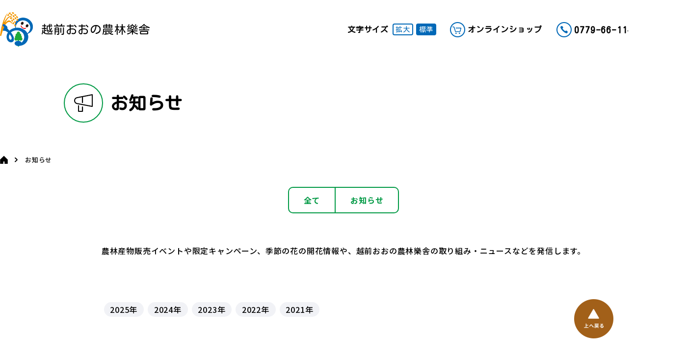

--- FILE ---
content_type: text/html; charset=UTF-8
request_url: https://www.ono-gakusya.jp/shop_buy_area/ono/
body_size: 32706
content:
<!DOCTYPE html>
<html lang="ja">
<head>
<!-- Global site tag (gtag.js) - Google Analytics -->
<script async src="https://www.googletagmanager.com/gtag/js?id=G-3EK015L3WN"></script>
<script>
  window.dataLayer = window.dataLayer || [];
  function gtag(){dataLayer.push(arguments);}
  gtag('js', new Date());
  gtag('config', 'G-3EK015L3WN');
</script>
<meta charset="UTF-8" />
<meta name="viewport" content="width=device-width">
<meta http-equiv="X-UA-Compatible" content="IE=edge"/>
<meta name="format-detection" content="telephone=no">
<title>大野市 - 一般財団法人越前おおの農林樂舎</title>

		<!-- All in One SEO 4.9.3 - aioseo.com -->
	<meta name="robots" content="max-image-preview:large" />
	<link rel="canonical" href="https://www.ono-gakusya.jp/shop_buy_area/ono/" />
	<meta name="generator" content="All in One SEO (AIOSEO) 4.9.3" />
		<script type="application/ld+json" class="aioseo-schema">
			{"@context":"https:\/\/schema.org","@graph":[{"@type":"BreadcrumbList","@id":"https:\/\/www.ono-gakusya.jp\/shop_buy_area\/ono\/#breadcrumblist","itemListElement":[{"@type":"ListItem","@id":"https:\/\/www.ono-gakusya.jp#listItem","position":1,"name":"\u30db\u30fc\u30e0","item":"https:\/\/www.ono-gakusya.jp","nextItem":{"@type":"ListItem","@id":"https:\/\/www.ono-gakusya.jp\/shop_buy_area\/ono\/#listItem","name":"\u5927\u91ce\u5e02"}},{"@type":"ListItem","@id":"https:\/\/www.ono-gakusya.jp\/shop_buy_area\/ono\/#listItem","position":2,"name":"\u5927\u91ce\u5e02","previousItem":{"@type":"ListItem","@id":"https:\/\/www.ono-gakusya.jp#listItem","name":"\u30db\u30fc\u30e0"}}]},{"@type":"CollectionPage","@id":"https:\/\/www.ono-gakusya.jp\/shop_buy_area\/ono\/#collectionpage","url":"https:\/\/www.ono-gakusya.jp\/shop_buy_area\/ono\/","name":"\u5927\u91ce\u5e02 - \u4e00\u822c\u8ca1\u56e3\u6cd5\u4eba\u8d8a\u524d\u304a\u304a\u306e\u8fb2\u6797\u6a02\u820e","inLanguage":"ja","isPartOf":{"@id":"https:\/\/www.ono-gakusya.jp\/#website"},"breadcrumb":{"@id":"https:\/\/www.ono-gakusya.jp\/shop_buy_area\/ono\/#breadcrumblist"}},{"@type":"Organization","@id":"https:\/\/www.ono-gakusya.jp\/#organization","name":"\u4e00\u822c\u8ca1\u56e3\u6cd5\u4eba\u8d8a\u524d\u304a\u304a\u306e\u8fb2\u6797\u6a02\u820e","description":"\u8d8a\u524d\u304a\u304a\u306e\u8fb2\u6797\u6a02\u820e\u3067\u306f\u5730\u5143\u306e\u98a8\u571f\u3068\u540d\u6c34\u306b\u80b2\u307e\u308c\u305f\u81ea\u6162\u306e\u8fb2\u6797\u7523\u7269\u3092\u751f\u7523\u8005\u306b\u4ee3\u308f\u3063\u3066\u8ca9\u58f2\u3057\u3066\u3044\u307e\u3059\u3002 \u6bce\u671d\u3001\u671d\u63a1\u308c\u91ce\u83dc\u3092\u96c6\u8377\u3057\u3066\u798f\u4e95\u5e02\u5185\u306e\u30b9\u30fc\u30d1\u30fc\u3084\u98f2\u98df\u5e97\u306b\u304a\u5c4a\u3051\u3057\u3066\u3044\u308b\u4ed6\u3001\u770c\u5185\u5916\u306e\u30a4\u30d9\u30f3\u30c8\u306b\u3082\u51fa\u5e97\u3057\u3066\u3044\u307e\u3059\u3002","url":"https:\/\/www.ono-gakusya.jp\/","telephone":"+81779661141","sameAs":["https:\/\/www.facebook.com\/ono.nouringakusya","https:\/\/twitter.com\/ono_gakusya","https:\/\/www.instagram.com\/ono.nouringakusya\/"]},{"@type":"WebSite","@id":"https:\/\/www.ono-gakusya.jp\/#website","url":"https:\/\/www.ono-gakusya.jp\/","name":"\u4e00\u822c\u8ca1\u56e3\u6cd5\u4eba\u8d8a\u524d\u304a\u304a\u306e\u8fb2\u6797\u6a02\u820e","description":"\u8d8a\u524d\u304a\u304a\u306e\u8fb2\u6797\u6a02\u820e\u3067\u306f\u5730\u5143\u306e\u98a8\u571f\u3068\u540d\u6c34\u306b\u80b2\u307e\u308c\u305f\u81ea\u6162\u306e\u8fb2\u6797\u7523\u7269\u3092\u751f\u7523\u8005\u306b\u4ee3\u308f\u3063\u3066\u8ca9\u58f2\u3057\u3066\u3044\u307e\u3059\u3002 \u6bce\u671d\u3001\u671d\u63a1\u308c\u91ce\u83dc\u3092\u96c6\u8377\u3057\u3066\u798f\u4e95\u5e02\u5185\u306e\u30b9\u30fc\u30d1\u30fc\u3084\u98f2\u98df\u5e97\u306b\u304a\u5c4a\u3051\u3057\u3066\u3044\u308b\u4ed6\u3001\u770c\u5185\u5916\u306e\u30a4\u30d9\u30f3\u30c8\u306b\u3082\u51fa\u5e97\u3057\u3066\u3044\u307e\u3059\u3002","inLanguage":"ja","publisher":{"@id":"https:\/\/www.ono-gakusya.jp\/#organization"}}]}
		</script>
		<!-- All in One SEO -->

<link rel="alternate" type="application/rss+xml" title="一般財団法人越前おおの農林樂舎 &raquo; フィード" href="https://www.ono-gakusya.jp/feed/" />
<link rel="alternate" type="application/rss+xml" title="一般財団法人越前おおの農林樂舎 &raquo; コメントフィード" href="https://www.ono-gakusya.jp/comments/feed/" />
<link rel="alternate" type="application/rss+xml" title="一般財団法人越前おおの農林樂舎 &raquo; 大野市 販売店エリア のフィード" href="https://www.ono-gakusya.jp/shop_buy_area/ono/feed/" />
<style id='wp-img-auto-sizes-contain-inline-css' type='text/css'>
img:is([sizes=auto i],[sizes^="auto," i]){contain-intrinsic-size:3000px 1500px}
/*# sourceURL=wp-img-auto-sizes-contain-inline-css */
</style>
<style id='wp-block-library-inline-css' type='text/css'>
:root{--wp-block-synced-color:#7a00df;--wp-block-synced-color--rgb:122,0,223;--wp-bound-block-color:var(--wp-block-synced-color);--wp-editor-canvas-background:#ddd;--wp-admin-theme-color:#007cba;--wp-admin-theme-color--rgb:0,124,186;--wp-admin-theme-color-darker-10:#006ba1;--wp-admin-theme-color-darker-10--rgb:0,107,160.5;--wp-admin-theme-color-darker-20:#005a87;--wp-admin-theme-color-darker-20--rgb:0,90,135;--wp-admin-border-width-focus:2px}@media (min-resolution:192dpi){:root{--wp-admin-border-width-focus:1.5px}}.wp-element-button{cursor:pointer}:root .has-very-light-gray-background-color{background-color:#eee}:root .has-very-dark-gray-background-color{background-color:#313131}:root .has-very-light-gray-color{color:#eee}:root .has-very-dark-gray-color{color:#313131}:root .has-vivid-green-cyan-to-vivid-cyan-blue-gradient-background{background:linear-gradient(135deg,#00d084,#0693e3)}:root .has-purple-crush-gradient-background{background:linear-gradient(135deg,#34e2e4,#4721fb 50%,#ab1dfe)}:root .has-hazy-dawn-gradient-background{background:linear-gradient(135deg,#faaca8,#dad0ec)}:root .has-subdued-olive-gradient-background{background:linear-gradient(135deg,#fafae1,#67a671)}:root .has-atomic-cream-gradient-background{background:linear-gradient(135deg,#fdd79a,#004a59)}:root .has-nightshade-gradient-background{background:linear-gradient(135deg,#330968,#31cdcf)}:root .has-midnight-gradient-background{background:linear-gradient(135deg,#020381,#2874fc)}:root{--wp--preset--font-size--normal:16px;--wp--preset--font-size--huge:42px}.has-regular-font-size{font-size:1em}.has-larger-font-size{font-size:2.625em}.has-normal-font-size{font-size:var(--wp--preset--font-size--normal)}.has-huge-font-size{font-size:var(--wp--preset--font-size--huge)}.has-text-align-center{text-align:center}.has-text-align-left{text-align:left}.has-text-align-right{text-align:right}.has-fit-text{white-space:nowrap!important}#end-resizable-editor-section{display:none}.aligncenter{clear:both}.items-justified-left{justify-content:flex-start}.items-justified-center{justify-content:center}.items-justified-right{justify-content:flex-end}.items-justified-space-between{justify-content:space-between}.screen-reader-text{border:0;clip-path:inset(50%);height:1px;margin:-1px;overflow:hidden;padding:0;position:absolute;width:1px;word-wrap:normal!important}.screen-reader-text:focus{background-color:#ddd;clip-path:none;color:#444;display:block;font-size:1em;height:auto;left:5px;line-height:normal;padding:15px 23px 14px;text-decoration:none;top:5px;width:auto;z-index:100000}html :where(.has-border-color){border-style:solid}html :where([style*=border-top-color]){border-top-style:solid}html :where([style*=border-right-color]){border-right-style:solid}html :where([style*=border-bottom-color]){border-bottom-style:solid}html :where([style*=border-left-color]){border-left-style:solid}html :where([style*=border-width]){border-style:solid}html :where([style*=border-top-width]){border-top-style:solid}html :where([style*=border-right-width]){border-right-style:solid}html :where([style*=border-bottom-width]){border-bottom-style:solid}html :where([style*=border-left-width]){border-left-style:solid}html :where(img[class*=wp-image-]){height:auto;max-width:100%}:where(figure){margin:0 0 1em}html :where(.is-position-sticky){--wp-admin--admin-bar--position-offset:var(--wp-admin--admin-bar--height,0px)}@media screen and (max-width:600px){html :where(.is-position-sticky){--wp-admin--admin-bar--position-offset:0px}}

/*# sourceURL=wp-block-library-inline-css */
</style><style id='global-styles-inline-css' type='text/css'>
:root{--wp--preset--aspect-ratio--square: 1;--wp--preset--aspect-ratio--4-3: 4/3;--wp--preset--aspect-ratio--3-4: 3/4;--wp--preset--aspect-ratio--3-2: 3/2;--wp--preset--aspect-ratio--2-3: 2/3;--wp--preset--aspect-ratio--16-9: 16/9;--wp--preset--aspect-ratio--9-16: 9/16;--wp--preset--color--black: #000000;--wp--preset--color--cyan-bluish-gray: #abb8c3;--wp--preset--color--white: #ffffff;--wp--preset--color--pale-pink: #f78da7;--wp--preset--color--vivid-red: #cf2e2e;--wp--preset--color--luminous-vivid-orange: #ff6900;--wp--preset--color--luminous-vivid-amber: #fcb900;--wp--preset--color--light-green-cyan: #7bdcb5;--wp--preset--color--vivid-green-cyan: #00d084;--wp--preset--color--pale-cyan-blue: #8ed1fc;--wp--preset--color--vivid-cyan-blue: #0693e3;--wp--preset--color--vivid-purple: #9b51e0;--wp--preset--gradient--vivid-cyan-blue-to-vivid-purple: linear-gradient(135deg,rgb(6,147,227) 0%,rgb(155,81,224) 100%);--wp--preset--gradient--light-green-cyan-to-vivid-green-cyan: linear-gradient(135deg,rgb(122,220,180) 0%,rgb(0,208,130) 100%);--wp--preset--gradient--luminous-vivid-amber-to-luminous-vivid-orange: linear-gradient(135deg,rgb(252,185,0) 0%,rgb(255,105,0) 100%);--wp--preset--gradient--luminous-vivid-orange-to-vivid-red: linear-gradient(135deg,rgb(255,105,0) 0%,rgb(207,46,46) 100%);--wp--preset--gradient--very-light-gray-to-cyan-bluish-gray: linear-gradient(135deg,rgb(238,238,238) 0%,rgb(169,184,195) 100%);--wp--preset--gradient--cool-to-warm-spectrum: linear-gradient(135deg,rgb(74,234,220) 0%,rgb(151,120,209) 20%,rgb(207,42,186) 40%,rgb(238,44,130) 60%,rgb(251,105,98) 80%,rgb(254,248,76) 100%);--wp--preset--gradient--blush-light-purple: linear-gradient(135deg,rgb(255,206,236) 0%,rgb(152,150,240) 100%);--wp--preset--gradient--blush-bordeaux: linear-gradient(135deg,rgb(254,205,165) 0%,rgb(254,45,45) 50%,rgb(107,0,62) 100%);--wp--preset--gradient--luminous-dusk: linear-gradient(135deg,rgb(255,203,112) 0%,rgb(199,81,192) 50%,rgb(65,88,208) 100%);--wp--preset--gradient--pale-ocean: linear-gradient(135deg,rgb(255,245,203) 0%,rgb(182,227,212) 50%,rgb(51,167,181) 100%);--wp--preset--gradient--electric-grass: linear-gradient(135deg,rgb(202,248,128) 0%,rgb(113,206,126) 100%);--wp--preset--gradient--midnight: linear-gradient(135deg,rgb(2,3,129) 0%,rgb(40,116,252) 100%);--wp--preset--font-size--small: 13px;--wp--preset--font-size--medium: 20px;--wp--preset--font-size--large: 36px;--wp--preset--font-size--x-large: 42px;--wp--preset--spacing--20: 0.44rem;--wp--preset--spacing--30: 0.67rem;--wp--preset--spacing--40: 1rem;--wp--preset--spacing--50: 1.5rem;--wp--preset--spacing--60: 2.25rem;--wp--preset--spacing--70: 3.38rem;--wp--preset--spacing--80: 5.06rem;--wp--preset--shadow--natural: 6px 6px 9px rgba(0, 0, 0, 0.2);--wp--preset--shadow--deep: 12px 12px 50px rgba(0, 0, 0, 0.4);--wp--preset--shadow--sharp: 6px 6px 0px rgba(0, 0, 0, 0.2);--wp--preset--shadow--outlined: 6px 6px 0px -3px rgb(255, 255, 255), 6px 6px rgb(0, 0, 0);--wp--preset--shadow--crisp: 6px 6px 0px rgb(0, 0, 0);}:where(.is-layout-flex){gap: 0.5em;}:where(.is-layout-grid){gap: 0.5em;}body .is-layout-flex{display: flex;}.is-layout-flex{flex-wrap: wrap;align-items: center;}.is-layout-flex > :is(*, div){margin: 0;}body .is-layout-grid{display: grid;}.is-layout-grid > :is(*, div){margin: 0;}:where(.wp-block-columns.is-layout-flex){gap: 2em;}:where(.wp-block-columns.is-layout-grid){gap: 2em;}:where(.wp-block-post-template.is-layout-flex){gap: 1.25em;}:where(.wp-block-post-template.is-layout-grid){gap: 1.25em;}.has-black-color{color: var(--wp--preset--color--black) !important;}.has-cyan-bluish-gray-color{color: var(--wp--preset--color--cyan-bluish-gray) !important;}.has-white-color{color: var(--wp--preset--color--white) !important;}.has-pale-pink-color{color: var(--wp--preset--color--pale-pink) !important;}.has-vivid-red-color{color: var(--wp--preset--color--vivid-red) !important;}.has-luminous-vivid-orange-color{color: var(--wp--preset--color--luminous-vivid-orange) !important;}.has-luminous-vivid-amber-color{color: var(--wp--preset--color--luminous-vivid-amber) !important;}.has-light-green-cyan-color{color: var(--wp--preset--color--light-green-cyan) !important;}.has-vivid-green-cyan-color{color: var(--wp--preset--color--vivid-green-cyan) !important;}.has-pale-cyan-blue-color{color: var(--wp--preset--color--pale-cyan-blue) !important;}.has-vivid-cyan-blue-color{color: var(--wp--preset--color--vivid-cyan-blue) !important;}.has-vivid-purple-color{color: var(--wp--preset--color--vivid-purple) !important;}.has-black-background-color{background-color: var(--wp--preset--color--black) !important;}.has-cyan-bluish-gray-background-color{background-color: var(--wp--preset--color--cyan-bluish-gray) !important;}.has-white-background-color{background-color: var(--wp--preset--color--white) !important;}.has-pale-pink-background-color{background-color: var(--wp--preset--color--pale-pink) !important;}.has-vivid-red-background-color{background-color: var(--wp--preset--color--vivid-red) !important;}.has-luminous-vivid-orange-background-color{background-color: var(--wp--preset--color--luminous-vivid-orange) !important;}.has-luminous-vivid-amber-background-color{background-color: var(--wp--preset--color--luminous-vivid-amber) !important;}.has-light-green-cyan-background-color{background-color: var(--wp--preset--color--light-green-cyan) !important;}.has-vivid-green-cyan-background-color{background-color: var(--wp--preset--color--vivid-green-cyan) !important;}.has-pale-cyan-blue-background-color{background-color: var(--wp--preset--color--pale-cyan-blue) !important;}.has-vivid-cyan-blue-background-color{background-color: var(--wp--preset--color--vivid-cyan-blue) !important;}.has-vivid-purple-background-color{background-color: var(--wp--preset--color--vivid-purple) !important;}.has-black-border-color{border-color: var(--wp--preset--color--black) !important;}.has-cyan-bluish-gray-border-color{border-color: var(--wp--preset--color--cyan-bluish-gray) !important;}.has-white-border-color{border-color: var(--wp--preset--color--white) !important;}.has-pale-pink-border-color{border-color: var(--wp--preset--color--pale-pink) !important;}.has-vivid-red-border-color{border-color: var(--wp--preset--color--vivid-red) !important;}.has-luminous-vivid-orange-border-color{border-color: var(--wp--preset--color--luminous-vivid-orange) !important;}.has-luminous-vivid-amber-border-color{border-color: var(--wp--preset--color--luminous-vivid-amber) !important;}.has-light-green-cyan-border-color{border-color: var(--wp--preset--color--light-green-cyan) !important;}.has-vivid-green-cyan-border-color{border-color: var(--wp--preset--color--vivid-green-cyan) !important;}.has-pale-cyan-blue-border-color{border-color: var(--wp--preset--color--pale-cyan-blue) !important;}.has-vivid-cyan-blue-border-color{border-color: var(--wp--preset--color--vivid-cyan-blue) !important;}.has-vivid-purple-border-color{border-color: var(--wp--preset--color--vivid-purple) !important;}.has-vivid-cyan-blue-to-vivid-purple-gradient-background{background: var(--wp--preset--gradient--vivid-cyan-blue-to-vivid-purple) !important;}.has-light-green-cyan-to-vivid-green-cyan-gradient-background{background: var(--wp--preset--gradient--light-green-cyan-to-vivid-green-cyan) !important;}.has-luminous-vivid-amber-to-luminous-vivid-orange-gradient-background{background: var(--wp--preset--gradient--luminous-vivid-amber-to-luminous-vivid-orange) !important;}.has-luminous-vivid-orange-to-vivid-red-gradient-background{background: var(--wp--preset--gradient--luminous-vivid-orange-to-vivid-red) !important;}.has-very-light-gray-to-cyan-bluish-gray-gradient-background{background: var(--wp--preset--gradient--very-light-gray-to-cyan-bluish-gray) !important;}.has-cool-to-warm-spectrum-gradient-background{background: var(--wp--preset--gradient--cool-to-warm-spectrum) !important;}.has-blush-light-purple-gradient-background{background: var(--wp--preset--gradient--blush-light-purple) !important;}.has-blush-bordeaux-gradient-background{background: var(--wp--preset--gradient--blush-bordeaux) !important;}.has-luminous-dusk-gradient-background{background: var(--wp--preset--gradient--luminous-dusk) !important;}.has-pale-ocean-gradient-background{background: var(--wp--preset--gradient--pale-ocean) !important;}.has-electric-grass-gradient-background{background: var(--wp--preset--gradient--electric-grass) !important;}.has-midnight-gradient-background{background: var(--wp--preset--gradient--midnight) !important;}.has-small-font-size{font-size: var(--wp--preset--font-size--small) !important;}.has-medium-font-size{font-size: var(--wp--preset--font-size--medium) !important;}.has-large-font-size{font-size: var(--wp--preset--font-size--large) !important;}.has-x-large-font-size{font-size: var(--wp--preset--font-size--x-large) !important;}
/*# sourceURL=global-styles-inline-css */
</style>

<style id='classic-theme-styles-inline-css' type='text/css'>
/*! This file is auto-generated */
.wp-block-button__link{color:#fff;background-color:#32373c;border-radius:9999px;box-shadow:none;text-decoration:none;padding:calc(.667em + 2px) calc(1.333em + 2px);font-size:1.125em}.wp-block-file__button{background:#32373c;color:#fff;text-decoration:none}
/*# sourceURL=/wp-includes/css/classic-themes.min.css */
</style>
<link rel="https://api.w.org/" href="https://www.ono-gakusya.jp/wp-json/" /><link rel="preconnect" href="https://fonts.gstatic.com">
<link href="https://fonts.googleapis.com/css2?family=Kosugi+Maru&family=Noto+Sans+JP:wght@100;300;400;500;700;900&display=swap" rel="stylesheet">
<link rel="stylesheet" href="https://www.ono-gakusya.jp/wp-content/themes/ono-gakusya/assets/css/style.css" />
<!-- <script src="https://www.ono-gakusya.jp/wp-content/themes/ono-gakusya/assets/js/jquery.js"></script> -->
<script src="https://code.jquery.com/jquery-3.6.1.min.js"></script>
<script src="https://www.ono-gakusya.jp/wp-content/themes/ono-gakusya/assets/js/jquery.bxslider.js"></script>
<script src="https://www.ono-gakusya.jp/wp-content/themes/ono-gakusya/assets/js/jquery.custom.js"></script>
<link rel="shortcut icon" type="image/x-icon" href="https://www.ono-gakusya.jp/wp-content/themes/ono-gakusya/assets/img/cmn/favicon.ico" />
<link rel="apple-touch-icon" href="https://www.ono-gakusya.jp/wp-content/themes/ono-gakusya/assets/img/cmn/apple-touch-icon.png" />
</head>
<body id="top">
<div id="wrapper">
	<header id="header">
		<div id="headerMain">
			<div class="header">
				<div class="outer">
					<div class="header_base">
						<div class="header_logo"><a href="https://www.ono-gakusya.jp/">越前おおの農林樂舎</a></div>
						<div class="header_fontSize">
							<p class="header_fontSizeTxt">文字サイズ</p>
							<ul>
								<li class="large"><a href="#">拡大</a></li>
								<li class="middle current"><a href="#">標準</a></li>
							</ul>
						</div>
						<div class="header_link">
							<p class="shop"><a href="https://shop.h-onoya.co.jp/"><span>オンラインショップ</span></a></p>
							<p class="tel"><a href="tel:0779661141"><span>0779-66-1141</span></a></p>
						</div>
						<div class="gNavi">
							<div class="header_menu"><a href="#" class="header_menuBtn"><p class="header_menuBtnIcon"><span>閉じる</span></p></a></div>
							<nav class="header_menuList">
								<ul>
									<li><a href="https://www.ono-gakusya.jp/">ホーム</a></li>
									<li><a href="/about/">越前おおの農林樂舎とは</a>
										<ul>
											<li><a href="/about/overview/">財団概要</a></li>
											<li><a href="/about/history/">沿革</a></li>
										</ul>
									</li>
									<li><a href="/crops/">お野菜情報</a>
										<ul>
											<li><a href="/crops/calendar/">野菜収穫カレンダー</a></li>
											<li><a href="/crops/purchase/">販売店（買いたい）</a></li>
											<li><a href="/crops/eat/">飲食店（食べたい）</a></li>
											<li><a href="/crops/farmer/">キラリ農家さん</a></li>
											<li><a href="/crops/recipe/">レシピ</a></li>
										</ul>
									</li>
									<li><a href="/business/">越前おおの農林樂舎のお仕事</a>
										<ul>
											<li><a href="https://www.ono-gakusya.jp/biz/%e3%81%86%e3%81%94%e3%81%8f%e5%85%ab%e7%99%be%e5%b1%8b%e3%81%8a%e3%81%8a%e3%81%ae%e3%81%95%e3%82%93/">うごく八百屋おおのさん</a></li>
																					<li><a href="https://www.ono-gakusya.jp/biz/%e5%a4%a7%e9%87%8e%e5%b8%82%e8%be%b2%e6%a5%ad%e5%86%8d%e7%94%9f%e5%8d%94%e8%ad%b0%e4%bc%9a/">大野市農業再生協議会</a></li>
																					<li><a href="https://www.ono-gakusya.jp/biz/%e8%b6%8a%e5%89%8d%e3%81%8a%e3%81%8a%e3%81%ae%e9%87%8c%e3%81%ae%e6%81%b5%e3%81%bf%e8%aa%8d%e8%a8%bc%e5%88%b6%e5%ba%a6/">越前おおの里の恵み認証制度</a></li>
																					<li><a href="https://www.ono-gakusya.jp/biz/%e8%b6%8a%e5%89%8d%e3%81%8a%e3%81%8a%e3%81%ae%e7%94%a3%e5%9c%b0%e4%bf%9d%e8%a8%bc%e5%88%b6%e5%ba%a6/">越前おおの産地保証制度</a></li>
																					<li><a href="https://www.ono-gakusya.jp/biz/kome/">特別栽培米について</a></li>
																					<li><a href="https://www.ono-gakusya.jp/biz/%e5%9c%b0%e5%9f%9f%e8%be%b2%e6%a5%ad%e3%82%b5%e3%83%9d%e3%83%bc%e3%83%88%e3%82%bb%e3%83%b3%e3%82%bf%e3%83%bc/">地域農業サポートセンター</a></li>
																				</ul>
									</li>
								</ul>
								<ul class="other">
									<li><a href="/category/news/">お知らせ</a></li>
									<li><a href="/qa/">よくある質問</a></li>
									<li><a href="/contact/">お問い合わせ</a></li>
									<li><a href="/privacy-policy/">個人情報保護方針</a></li>
								</ul>
							</nav>
						</div>
					</div>
				</div>
			</div>
		</div>
	</header>
	<div id="contents">		<section id="main">
			<div id="contentsHeader">
				<div class="pageTtl">
					<div class="inner">
						<div class="pageTtl_base">
							<div class="pageTtl_sub pageTtl_sub-icn"><img loading="lazy" src="https://www.ono-gakusya.jp/wp-content/themes/ono-gakusya/assets/img/news/pageTtl_icn-01.png" width="38" height="36" alt=""></div>
							<h1 class="pageTtl_main">お知らせ</h1>
						</div>
					</div>
				</div>
				<div class="breadcrumb">
					<div class="outer">
						<ul>
							<li><a href="https://www.ono-gakusya.jp/"><img loading="lazy" src="https://www.ono-gakusya.jp/wp-content/themes/ono-gakusya/assets/img/cmn/breadcrumb_icn-home.png" width="16" height="16" alt="home"></a></li>
							<li>お知らせ</li>
						</ul>
					</div>
				</div>
			</div>
			<div id="contentsMain">
				<section class="news news-list">
					<div class="outer">
						<div class="anchor">
							<div class="pcDisplay">
								<div class="anchor_list">
									<ul>
										<li>
											<a href="https://www.ono-gakusya.jp/category/news/">
												全て											</a>
										</li>
										<li>
											<a href="https://www.ono-gakusya.jp/category/news/notice/">
												お知らせ											</a>
										</li>
									</ul>
								</div>
							</div>
							<div class="spDisplay">
								<div class="anchor_select">
									<select name="select" onChange="location.href=value;">
										<option value="https://www.ono-gakusya.jp/category/news/">
											全て										</option>
										<option value="https://www.ono-gakusya.jp/category/news/notice/">
											お知らせ										</option>
									</select>
								</div>
							</div>
						</div>

						<div class="lead">
							<p>農林産物販売イベントや限定キャンペーン、季節の花の開花情報や、越前おおの農林樂舎の取り組み・ニュースなどを発信します。</p>
						</div>

						<div class="news_list">
						</div>
						<div class="news_pageNavi">
							<div class="pageNavi">
															</div>
						</div>

						<div class="news_archive">
							<div class="archive">
								<ul>
									<li>	<a href='https://www.ono-gakusya.jp/date/2025/'>2025年</a></li>
	<li>
	<a href='https://www.ono-gakusya.jp/date/2024/'>2024年</a></li>
	<li>
	<a href='https://www.ono-gakusya.jp/date/2023/'>2023年</a></li>
	<li>
	<a href='https://www.ono-gakusya.jp/date/2022/'>2022年</a></li>
	<li>
	<a href='https://www.ono-gakusya.jp/date/2021/'>2021年</a></li>
								</ul>
							</div>
						</div>
					</div>
				</section>
			</div>
			<div id="contentsFooter">
				<div class="breadcrumb">
					<div class="outer">
						<ul>
							<li><a href="https://www.ono-gakusya.jp/"><img loading="lazy" src="https://www.ono-gakusya.jp/wp-content/themes/ono-gakusya/assets/img/cmn/breadcrumb_icn-home.png" width="16" height="16" alt="home"></a></li>
							<li>お知らせ</li>
						</ul>
					</div>
				</div>
			</div>
		</section>
	</div>
	<footer id="footer">
		<div id="footerMain">
			<div class="footer">
				<div class="inner">
					<div class="footer_base">
						<div class="footer_logo">
							<div class="footer_logoArea">
								<a href="https://www.ono-gakusya.jp/">
									<div class="footer_logoImg"><img loading="lazy" src="https://www.ono-gakusya.jp/wp-content/themes/ono-gakusya/assets/img/cmn/footer_img-logo_pc.png" width="82" height="86" alt="越前おおの農林樂舎" class="changeimg"></div>
									<div class="footer_logoTxt">越前おおの農林樂舎</div>
								</a>
							</div>
						</div>
						<div class="footer_data">
							<div class="footer_name">一般財団法人越前おおの農林樂舎</div>
							<div class="footer_txt">
								<p>〒912-0015 福井県大野市中挾1丁目1601-1　大野市職業訓練センター内</p>
								<p>TEL：<a href="tel:0779661141">0779-66-1141</a>  FAX：0779-66-1142  EMAIL：<a href="info@ono-gakusya.jp">info@ono-gakusya.jp</a></p>
								<p>受付時間 / 平日8:30～17:15 　<br class="spDisplay">定休日 / 年末年始（12月29日～1月3日）</p>
							</div>
							<div class="footer_sns">
								<ul>
									<li class="txt">FOLLOW US !</li>
									
									<li><a href="https://www.instagram.com/ono.nouringakusya/" target="_blank"><img loading="lazy" src="https://www.ono-gakusya.jp/wp-content/themes/ono-gakusya/assets/img/cmn/footer_sns_icn-instagram_pc.png" width="30" height="30" alt="instagram" class="changeimg"></a></li>
									<li><a href="https://twitter.com/ono_gakusya" target="_blank"><img loading="lazy" src="https://www.ono-gakusya.jp/wp-content/themes/ono-gakusya/assets/img/cmn/footer_sns_icn-twitetr_pc.png" width="30" height="30" alt="twitetr" class="changeimg"></a></li>
									<li><a href="https://www.facebook.com/ono.nouringakusya" target="_blank"><img loading="lazy" src="https://www.ono-gakusya.jp/wp-content/themes/ono-gakusya/assets/img/cmn/footer_sns_icn-facebbok_pc.png" width="30" height="30" alt="facebbok" class="changeimg"></a></li>
								</ul>
							</div>
						</div>
					</div>
				</div>
				<div class="footer_navi">
					<div class="inner">
						<div class="footer_naviBase">
							<div class="footer_naviItem">
								<ul>
									<li><a href="https://www.ono-gakusya.jp/">ホーム</a>
										<ul>
											<li><a href="/category/news/">お知らせ</a></li>
											<li><a href="/qa/">よくある質問</a></li>
											<li><a href="/contact/">お問い合わせ</a></li>
											<li><a href="/privacy-policy/">個人情報保護方針</a></li>
										</ul>
									</li>
								</ul>
							</div>
							<div class="footer_naviItem">
								<ul>
									<li><a href="/about/">越前おおの農林樂舎とは</a>
										<ul>
											<li><a href="/about/overview/">財団概要</a></li>
											<li><a href="/about/history/">沿革</a></li>
										</ul>
									</li>
								</ul>
							</div>
							<div class="footer_naviItem">
								<ul>
									<li><a href="/crops/">お野菜情報</a>
										<ul>
											<li><a href="/crops/calendar/">野菜収穫カレンダー</a></li>
											<li><a href="/crops/purchase/">販売店（買いたい）</a></li>
											<li><a href="/crops/eat/">飲食店（食べたい）</a></li>
											<li><a href="/crops/farmer/">キラリ農家さん</a></li>
											<li><a href="/crops/recipe/">レシピ</a></li>
										</ul>
									</li>
								</ul>
							</div>
							<div class="footer_naviItem">
								<ul>
									<li><a href="/business/">越前おおの農林樂舎のお仕事</a>
										<ul>
											<li><a href="https://www.ono-gakusya.jp/biz/%e3%81%86%e3%81%94%e3%81%8f%e5%85%ab%e7%99%be%e5%b1%8b%e3%81%8a%e3%81%8a%e3%81%ae%e3%81%95%e3%82%93/">うごく八百屋おおのさん</a></li>
																					<li><a href="https://www.ono-gakusya.jp/biz/%e5%a4%a7%e9%87%8e%e5%b8%82%e8%be%b2%e6%a5%ad%e5%86%8d%e7%94%9f%e5%8d%94%e8%ad%b0%e4%bc%9a/">大野市農業再生協議会</a></li>
																					<li><a href="https://www.ono-gakusya.jp/biz/%e8%b6%8a%e5%89%8d%e3%81%8a%e3%81%8a%e3%81%ae%e9%87%8c%e3%81%ae%e6%81%b5%e3%81%bf%e8%aa%8d%e8%a8%bc%e5%88%b6%e5%ba%a6/">越前おおの里の恵み認証制度</a></li>
																					<li><a href="https://www.ono-gakusya.jp/biz/%e8%b6%8a%e5%89%8d%e3%81%8a%e3%81%8a%e3%81%ae%e7%94%a3%e5%9c%b0%e4%bf%9d%e8%a8%bc%e5%88%b6%e5%ba%a6/">越前おおの産地保証制度</a></li>
																					<li><a href="https://www.ono-gakusya.jp/biz/kome/">特別栽培米について</a></li>
																					<li><a href="https://www.ono-gakusya.jp/biz/%e5%9c%b0%e5%9f%9f%e8%be%b2%e6%a5%ad%e3%82%b5%e3%83%9d%e3%83%bc%e3%83%88%e3%82%bb%e3%83%b3%e3%82%bf%e3%83%bc/">地域農業サポートセンター</a></li>
																				</ul>
									</li>
								</ul>
							</div>
						</div>
					</div>
					<div class="outer">
						<div class="footer_bnr">
							<ul>
								<li><a href="https://www.city.ono.fukui.jp/" target="_blank"><img loading="lazy" src="https://www.ono-gakusya.jp/wp-content/uploads/2021/03/footer_bnr_img-01.jpg" width="192" height="70" alt="大野市"></a></li>
																<li><a href="https://shop.h-onoya.co.jp/" target="_blank"><img loading="lazy" src="https://www.ono-gakusya.jp/wp-content/uploads/2021/03/footer_bnr-yuirakuza.png" width="192" height="70" alt="越前おおの結楽座オンラインショップ"></a></li>
																<li><a href="https://arashimanosato.com/" target="_blank"><img loading="lazy" src="https://www.ono-gakusya.jp/wp-content/uploads/2021/03/footer_bnr-mitinoeki.png" width="192" height="70" alt="道の駅越前おおの荒島の郷"></a></li>
																<li><a href="http://www.kuzuryu2300.com/" target="_blank"><img loading="lazy" src="https://www.ono-gakusya.jp/wp-content/uploads/2021/03/footer_bnr-kuzuryu.png" width="192" height="70" alt="道の駅九頭竜"></a></li>
																<li><a href="http://www.kuzuryu-maitake.jp/" target="_blank"><img loading="lazy" src="https://www.ono-gakusya.jp/wp-content/uploads/2021/03/footer_bnr-maitake.png" width="192" height="70" alt="九頭竜まいたけ"></a></li>
																<li><a href="https://www.ono-kankou.jp/" target="_blank"><img loading="lazy" src="https://www.ono-gakusya.jp/wp-content/uploads/2021/03/footer_bnr-kankoGuide.png" width="192" height="70" alt="越前おおの観光ガイド"></a></li>
															</ul>
						</div>
					</div>
				</div>
			</div>
		</div>
		<div id="footerBottom">
			<div class="copyright">
				<div class="inner">
					<p class="copyright_txt">&copy; 2009-2026 一般財団法人越前おおの農林樂舎. All Rights Reserved. </p>
				</div>
			</div>
			<div class="pcDisplay">
				<div class="pagetop"><a href="#top" class="sa"><img loading="lazy" src="https://www.ono-gakusya.jp/wp-content/themes/ono-gakusya/assets/img/cmn/pagetop_img-01.png" width="80" height="80" alt="page top"></a></div>
			</div>
		</div>
	</footer>
</div>
<script type="speculationrules">
{"prefetch":[{"source":"document","where":{"and":[{"href_matches":"/*"},{"not":{"href_matches":["/wp-*.php","/wp-admin/*","/wp-content/uploads/*","/wp-content/*","/wp-content/plugins/*","/wp-content/themes/ono-gakusya/*","/*\\?(.+)"]}},{"not":{"selector_matches":"a[rel~=\"nofollow\"]"}},{"not":{"selector_matches":".no-prefetch, .no-prefetch a"}}]},"eagerness":"conservative"}]}
</script>
</body>
</html>

--- FILE ---
content_type: application/javascript
request_url: https://www.ono-gakusya.jp/wp-content/themes/ono-gakusya/assets/js/jquery.custom.js
body_size: 7916
content:
/**
 * 【jquery Navigation】
 *
 * 1.0 often used
 *  scroll anchor
 *  pagetop 固定
 *  spmenu
 */

/* =========================================================

	1.0 often used

========================================================= */
/* ---------------------------------------------------------
	scroll anchor
--------------------------------------------------------- */
jQuery(function(){
	jQuery("a[href^='#']").click(function(){
		if ( jQuery(this).hasClass("sa") ) {
			var speed = 500;
			var href= jQuery(this).attr("href");
			var target = jQuery(href == "#" || href == "" ? 'html' : href);
			// var opt を使う場合はコメントアウト
			// var position = target.offset().top;
			var opt = function() {
				// サイトによって変える
				// var optSP = 95;
				var optSP = 165;
				// var optPC = 120;
				var optPC = 190;
				return (jQuery(window).width()<750) ? optSP : optPC;
			};
			var position = target.offset().top - opt();

			jQuery("html, body").animate({scrollTop:position}, speed, "swing");
			return false;
		}
	});
	jQuery('body').css({'overflow-y': 'scroll'});
});
/* ---------------------------------------------------------
	pagetop 固定
--------------------------------------------------------- */
// jQuery(function() {
// 	var topBtn = jQuery('.pagetop');
// 	topBtn.hide();
// 	var gnavi_offset = jQuery("#contents").offset();
// 	jQuery(window).scroll(function () {
// 		if (jQuery(this).scrollTop() > gnavi_offset.top) {
// 			topBtn.fadeIn();
// 		} else {
// 			topBtn.fadeOut();
// 		}
// 	});
// 	//スクロールしてトップ
// 	topBtn.click(function () {
// 		jQuery('body,html').animate({
// 			scrollTop: 0
// 		}, 500);
// 		return false;
// 	});
// });
/* ---------------------------------------------------------
	spmenu
--------------------------------------------------------- */
jQuery(document).ready( function(){
	var spmenuflg = "close";
	jQuery(".header_menu").click(function(e) {
		e.preventDefault();
		if(spmenuflg == "close"){
			jQuery('.header_menuList').fadeIn("slow");
			jQuery('.header_menuBtn').addClass('header_menuBtnOpen');
			jQuery('.header_menuBtnIcon').addClass('header_menuBtnIconOpen');
			jQuery(this).css('background', '#FFF');
			spmenuflg = "open";
		}else{
			jQuery('.header_menuList').fadeOut("slow");
			jQuery('.header_menuBtn').removeClass('header_menuBtnOpen');
			jQuery('.header_menuBtnIcon').removeClass('header_menuBtnIconOpen');
			jQuery(this).css('background', '#0068b7');
			spmenuflg = "close";
		}
	});
	jQuery(".header_menuList .sa").click(function(e) {
		jQuery('.header_menuList').fadeOut("slow");
		jQuery('.header_menuBtn').removeClass('header_menuBtnOpen');
		jQuery('.header_menuBtnIcon').removeClass('header_menuBtnIconOpen');
		jQuery(this).css('background', '#0068b7');
		spmenuflg = "close";
	});
	// if(jQuery(window).width()>750) {
	// 	jQuery('.header_fixed .header_menuList').css('top', '70px');
	// }
});
/* ---------------------------------------------------------
	header 固定
--------------------------------------------------------- */
jQuery(function() {
	var fix  = jQuery('#header');
	var cont = jQuery('#contents');
	var add  = 'header_fixed';
	//navの位置
	var navTop = fix.offset().top;
	//スクロールするたびに実行
	jQuery(window).scroll(function () {
		var winTop = jQuery(this).scrollTop();
		//スクロール位置がnavの位置より下だったらクラスfixedを追加
		if (winTop == 0) {
			fix.removeClass(add);
			cont.css('padding-top', 0);
		} else if (winTop >= navTop) {
			fix.addClass(add);
			cont.css('padding-top', fix.height());
		} else if (winTop <= navTop) {
			fix.removeClass(add);
			cont.css('padding-top', 0);
		}
		if(jQuery(window).width()>750) {
			if (winTop == 0) {
				jQuery('.header').css('padding', '25px 0');
			} else if (winTop >= navTop) {
				jQuery('.header').css('padding', '5px 0');
			} else if (winTop <= navTop) {
				jQuery('.header').css('padding', '25px 0');
			}
		}else {
			if (winTop == 0) {
				jQuery('.header').css('padding', '10px 0');
			} else if (winTop >= navTop) {
				jQuery('.header').css('padding', '5px 0');
			} else if (winTop <= navTop) {
				jQuery('.header').css('padding', '10px 0');
			}
		}
	});
});
/* ---------------------------------------------------------
	font size
--------------------------------------------------------- */
jQuery(function(){
	jQuery(".header_fontSize li").click(function(e){
		e.preventDefault();
		jQuery(".header_fontSize li").removeClass("current");
		var fontCss = jQuery(this).attr("class");
		jQuery(this).addClass("current");
		if(fontCss == "large"){
			jQuery("html").css("fontSize","12px");
		}else{
			jQuery("html").css("fontSize","10px");
		}
	});
});
/* ---------------------------------------------------------
	slider[bxSlider]
--------------------------------------------------------- */
// top mainVisual
jQuery(document).ready(function(){
	var opt = function() {
		var opt_all = {
			mode: 'fade',
			auto: true,
			pager: true,
			controls: false,
			infiniteLoop: true,
			touchEnabled:false,
		};
		return opt_all;
	};
	var tds;
	tds = jQuery('#js-mainVisual').bxSlider(opt());
});
// top crops intro farmer
jQuery(document).ready(function () {
	var opt = function() {
		var optSP = {
			mode: 'horizontal',
			auto: true,
			pager: false,
			controls: true,
			touchEnabled:false,
		};
		var optPC = {
			mode: 'horizontal',
			auto: true,
			pager: false,
			controls: true,
			minSlides: 3,
			maxSlides: 3,
			moveSlides: 1,
			slideWidth: 280,
			slideMargin: 34,
			touchEnabled:false,
		};
		return (jQuery(window).width()<750) ? optSP : optPC;
	};
	var slider02;
	slider02 = jQuery('#js-cropsIntroFarmer').bxSlider(opt());
});
//top crops intro recipe
jQuery(document).ready(function () {
	var opt03 = function() {
		var optSP03 = {
			mode: 'horizontal',
			auto: true,
			pager: false,
			controls: true,
			touchEnabled:false,
		};
		var optPC03 = {
			mode: 'horizontal',
			auto: true,
			pager: false,
			controls: true,
			minSlides: 3,
			maxSlides: 3,
			moveSlides: 1,
			slideWidth: 280,
			slideMargin: 34,
			touchEnabled:false,
		};
		return (jQuery(window).width()<750) ? optSP03 : optPC03;
	};
	var slider03;
	slider03 = jQuery('#js-cropsIntroRecipe').bxSlider(opt03());
});
/* ---------------------------------------------------------
	pageTtl icn
--------------------------------------------------------- */
jQuery(function(){
	if(jQuery(window).width()<750) {
		var width  = jQuery('.pageTtl_sub-icn img').width() / 2;
		jQuery('.pageTtl_sub-icn img').css('width', width + 'px');
	}
});
/* ---------------------------------------------------------
	faq accordion
--------------------------------------------------------- */
jQuery(function(){
	jQuery("#js-faq .faqList_q").on("click", function() {
		jQuery(this).next().slideToggle();
		jQuery(this).toggleClass("active");
	});
});
/* ---------------------------------------------------------
	写真拡大
--------------------------------------------------------- */
jQuery(document).ready(function(){
	jQuery(".luminous").each(function(index, element){
		new Luminous(element);
	});
});
/* ---------------------------------------------------------
	画像切り替え
--------------------------------------------------------- */
jQuery(document).ready(function(jQuery){
	var $setElem = jQuery('.changeimg'),
	    pcName = '_pc',
	    spName = '_sp',
	    replaceWidth = 780;

	$setElem.each(function() {
		var $this = jQuery(this);

		function imgSize() {
			var windowWidth = window.innerWidth ? window.innerWidth : jQuery(document).width();
			if (windowWidth >= replaceWidth) {
				$this.attr('src', $this.attr('src').replace(spName, pcName)).css({
					visibility: 'visible'
				});
			} else if (windowWidth < replaceWidth) {
				$this.attr('src', $this.attr('src').replace(pcName, spName)).css({
					visibility: 'visible'
				});
			}
		}
		jQuery(window).resize(function() {
			imgSize();
		});
		imgSize();
	});
});
